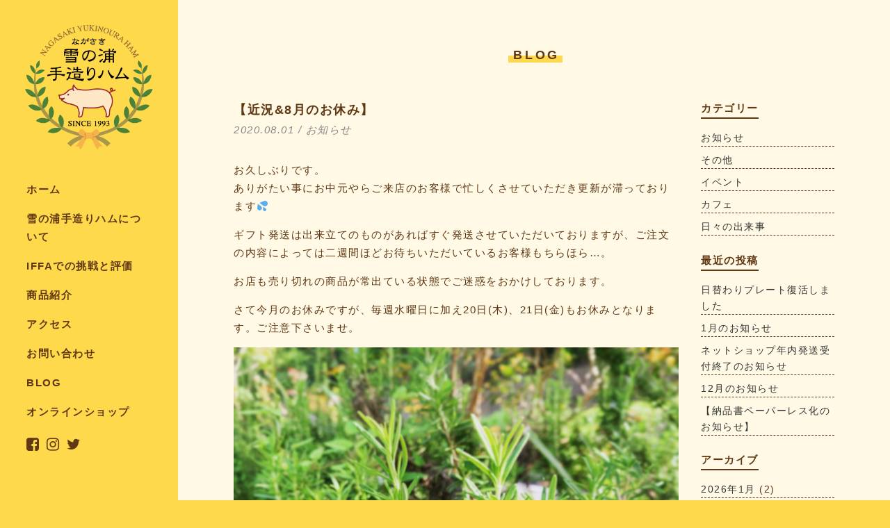

--- FILE ---
content_type: text/html; charset=UTF-8
request_url: https://yukinouraham.com/archives/660
body_size: 12862
content:
<!DOCTYPE html>
<html dir="ltr" lang="ja" prefix="og: https://ogp.me/ns#">
<head>
<meta charset="UTF-8">
<meta name="viewport" content="width=device-width, initial-scale=1">
<link rel="profile" href="http://gmpg.org/xfn/11">
<link rel="pingback" href="https://yukinouraham.com/xmlrpc.php">
<link href="https://maxcdn.bootstrapcdn.com/font-awesome/4.6.3/css/font-awesome.min.css" rel="stylesheet">
<title>【近況&amp;8月のお休み】 | ながさき雪の浦手造りハム</title>
	<style>img:is([sizes="auto" i], [sizes^="auto," i]) { contain-intrinsic-size: 3000px 1500px }</style>
	
		<!-- All in One SEO 4.8.3.2 - aioseo.com -->
	<meta name="robots" content="max-image-preview:large" />
	<meta name="author" content="yukinoura-user"/>
	<link rel="canonical" href="https://yukinouraham.com/archives/660" />
	<meta name="generator" content="All in One SEO (AIOSEO) 4.8.3.2" />
		<meta property="og:locale" content="ja_JP" />
		<meta property="og:site_name" content="ながさき雪の浦手造りハム" />
		<meta property="og:type" content="article" />
		<meta property="og:title" content="【近況&amp;8月のお休み】 | ながさき雪の浦手造りハム" />
		<meta property="og:url" content="https://yukinouraham.com/archives/660" />
		<meta property="og:image" content="https://yukinouraham.com/wp-content/uploads/2020/08/999F275D-6740-41A9-A7E5-4F4EB67E4ED4.jpeg" />
		<meta property="og:image:secure_url" content="https://yukinouraham.com/wp-content/uploads/2020/08/999F275D-6740-41A9-A7E5-4F4EB67E4ED4.jpeg" />
		<meta property="og:image:width" content="1024" />
		<meta property="og:image:height" content="1024" />
		<meta property="article:published_time" content="2020-08-01T01:33:46+00:00" />
		<meta property="article:modified_time" content="2020-08-01T01:33:46+00:00" />
		<meta name="twitter:card" content="summary" />
		<meta name="twitter:title" content="【近況&amp;8月のお休み】 | ながさき雪の浦手造りハム" />
		<meta name="twitter:image" content="https://yukinouraham.com/wp-content/uploads/2020/08/999F275D-6740-41A9-A7E5-4F4EB67E4ED4.jpeg" />
		<script type="application/ld+json" class="aioseo-schema">
			{"@context":"https:\/\/schema.org","@graph":[{"@type":"Article","@id":"https:\/\/yukinouraham.com\/archives\/660#article","name":"\u3010\u8fd1\u6cc1&8\u6708\u306e\u304a\u4f11\u307f\u3011 | \u306a\u304c\u3055\u304d\u96ea\u306e\u6d66\u624b\u9020\u308a\u30cf\u30e0","headline":"\u3010\u8fd1\u6cc1&amp;8\u6708\u306e\u304a\u4f11\u307f\u3011","author":{"@id":"https:\/\/yukinouraham.com\/archives\/author\/yukinoura-user#author"},"publisher":{"@id":"https:\/\/yukinouraham.com\/#organization"},"image":{"@type":"ImageObject","url":"https:\/\/yukinouraham.com\/wp-content\/uploads\/2020\/08\/999F275D-6740-41A9-A7E5-4F4EB67E4ED4.jpeg","width":1024,"height":1024},"datePublished":"2020-08-01T10:33:46+09:00","dateModified":"2020-08-01T10:33:46+09:00","inLanguage":"ja","mainEntityOfPage":{"@id":"https:\/\/yukinouraham.com\/archives\/660#webpage"},"isPartOf":{"@id":"https:\/\/yukinouraham.com\/archives\/660#webpage"},"articleSection":"\u304a\u77e5\u3089\u305b"},{"@type":"BreadcrumbList","@id":"https:\/\/yukinouraham.com\/archives\/660#breadcrumblist","itemListElement":[{"@type":"ListItem","@id":"https:\/\/yukinouraham.com#listItem","position":1,"name":"\u30db\u30fc\u30e0","item":"https:\/\/yukinouraham.com","nextItem":{"@type":"ListItem","@id":"https:\/\/yukinouraham.com\/archives\/category\/%e3%81%8a%e7%9f%a5%e3%82%89%e3%81%9b#listItem","name":"\u304a\u77e5\u3089\u305b"}},{"@type":"ListItem","@id":"https:\/\/yukinouraham.com\/archives\/category\/%e3%81%8a%e7%9f%a5%e3%82%89%e3%81%9b#listItem","position":2,"name":"\u304a\u77e5\u3089\u305b","item":"https:\/\/yukinouraham.com\/archives\/category\/%e3%81%8a%e7%9f%a5%e3%82%89%e3%81%9b","nextItem":{"@type":"ListItem","@id":"https:\/\/yukinouraham.com\/archives\/660#listItem","name":"\u3010\u8fd1\u6cc1&amp;8\u6708\u306e\u304a\u4f11\u307f\u3011"},"previousItem":{"@type":"ListItem","@id":"https:\/\/yukinouraham.com#listItem","name":"\u30db\u30fc\u30e0"}},{"@type":"ListItem","@id":"https:\/\/yukinouraham.com\/archives\/660#listItem","position":3,"name":"\u3010\u8fd1\u6cc1&amp;8\u6708\u306e\u304a\u4f11\u307f\u3011","previousItem":{"@type":"ListItem","@id":"https:\/\/yukinouraham.com\/archives\/category\/%e3%81%8a%e7%9f%a5%e3%82%89%e3%81%9b#listItem","name":"\u304a\u77e5\u3089\u305b"}}]},{"@type":"Organization","@id":"https:\/\/yukinouraham.com\/#organization","name":"\u306a\u304c\u3055\u304d\u96ea\u306e\u6d66\u624b\u9020\u308a\u30cf\u30e0","description":"\u9577\u5d0e\u770c\u897f\u5f7c\u6775\u90e1\u9577\u4e0e\u753a\u306e\u5c0f\u3055\u306a\u30cf\u30e0\u5c4b\u3067\u3059\u3002\u300c\u304a\u3044\u3057\u304f\u3066\u3001\u5b89\u5168\u300d\u3092\u30e2\u30c3\u30c8\u30fc\u306b\u3001\u4f4e\u6dfb\u52a0\u30fb\u7121\u6dfb\u52a0\u306e\u5546\u54c1\u3092\u5fc3\u3092\u3053\u3081\u3066\u5bb6\u65cf\u3067\u624b\u4f5c\u308a\u3057\u3066\u3044\u307e\u3059\u3002","url":"https:\/\/yukinouraham.com\/"},{"@type":"Person","@id":"https:\/\/yukinouraham.com\/archives\/author\/yukinoura-user#author","url":"https:\/\/yukinouraham.com\/archives\/author\/yukinoura-user","name":"yukinoura-user","image":{"@type":"ImageObject","@id":"https:\/\/yukinouraham.com\/archives\/660#authorImage","url":"https:\/\/secure.gravatar.com\/avatar\/5d1e85ffd4c7e487188758da9bcc6cc3858004ff28f7a01f02ce75930bd87559?s=96&d=mm&r=g","width":96,"height":96,"caption":"yukinoura-user"}},{"@type":"WebPage","@id":"https:\/\/yukinouraham.com\/archives\/660#webpage","url":"https:\/\/yukinouraham.com\/archives\/660","name":"\u3010\u8fd1\u6cc1&8\u6708\u306e\u304a\u4f11\u307f\u3011 | \u306a\u304c\u3055\u304d\u96ea\u306e\u6d66\u624b\u9020\u308a\u30cf\u30e0","inLanguage":"ja","isPartOf":{"@id":"https:\/\/yukinouraham.com\/#website"},"breadcrumb":{"@id":"https:\/\/yukinouraham.com\/archives\/660#breadcrumblist"},"author":{"@id":"https:\/\/yukinouraham.com\/archives\/author\/yukinoura-user#author"},"creator":{"@id":"https:\/\/yukinouraham.com\/archives\/author\/yukinoura-user#author"},"image":{"@type":"ImageObject","url":"https:\/\/yukinouraham.com\/wp-content\/uploads\/2020\/08\/999F275D-6740-41A9-A7E5-4F4EB67E4ED4.jpeg","@id":"https:\/\/yukinouraham.com\/archives\/660\/#mainImage","width":1024,"height":1024},"primaryImageOfPage":{"@id":"https:\/\/yukinouraham.com\/archives\/660#mainImage"},"datePublished":"2020-08-01T10:33:46+09:00","dateModified":"2020-08-01T10:33:46+09:00"},{"@type":"WebSite","@id":"https:\/\/yukinouraham.com\/#website","url":"https:\/\/yukinouraham.com\/","name":"\u306a\u304c\u3055\u304d\u96ea\u306e\u6d66\u624b\u9020\u308a\u30cf\u30e0","description":"\u9577\u5d0e\u770c\u897f\u5f7c\u6775\u90e1\u9577\u4e0e\u753a\u306e\u5c0f\u3055\u306a\u30cf\u30e0\u5c4b\u3067\u3059\u3002\u300c\u304a\u3044\u3057\u304f\u3066\u3001\u5b89\u5168\u300d\u3092\u30e2\u30c3\u30c8\u30fc\u306b\u3001\u4f4e\u6dfb\u52a0\u30fb\u7121\u6dfb\u52a0\u306e\u5546\u54c1\u3092\u5fc3\u3092\u3053\u3081\u3066\u5bb6\u65cf\u3067\u624b\u4f5c\u308a\u3057\u3066\u3044\u307e\u3059\u3002","inLanguage":"ja","publisher":{"@id":"https:\/\/yukinouraham.com\/#organization"}}]}
		</script>
		<!-- All in One SEO -->

<link rel='dns-prefetch' href='//stats.wp.com' />
<link rel='dns-prefetch' href='//v0.wordpress.com' />
<link rel="alternate" type="application/rss+xml" title="ながさき雪の浦手造りハム &raquo; フィード" href="https://yukinouraham.com/feed" />
<link rel="alternate" type="application/rss+xml" title="ながさき雪の浦手造りハム &raquo; コメントフィード" href="https://yukinouraham.com/comments/feed" />
<link rel="alternate" type="application/rss+xml" title="ながさき雪の浦手造りハム &raquo; 【近況&amp;8月のお休み】 のコメントのフィード" href="https://yukinouraham.com/archives/660/feed" />
<script type="text/javascript">
/* <![CDATA[ */
window._wpemojiSettings = {"baseUrl":"https:\/\/s.w.org\/images\/core\/emoji\/15.1.0\/72x72\/","ext":".png","svgUrl":"https:\/\/s.w.org\/images\/core\/emoji\/15.1.0\/svg\/","svgExt":".svg","source":{"concatemoji":"https:\/\/yukinouraham.com\/wp-includes\/js\/wp-emoji-release.min.js?ver=6.8.1"}};
/*! This file is auto-generated */
!function(i,n){var o,s,e;function c(e){try{var t={supportTests:e,timestamp:(new Date).valueOf()};sessionStorage.setItem(o,JSON.stringify(t))}catch(e){}}function p(e,t,n){e.clearRect(0,0,e.canvas.width,e.canvas.height),e.fillText(t,0,0);var t=new Uint32Array(e.getImageData(0,0,e.canvas.width,e.canvas.height).data),r=(e.clearRect(0,0,e.canvas.width,e.canvas.height),e.fillText(n,0,0),new Uint32Array(e.getImageData(0,0,e.canvas.width,e.canvas.height).data));return t.every(function(e,t){return e===r[t]})}function u(e,t,n){switch(t){case"flag":return n(e,"\ud83c\udff3\ufe0f\u200d\u26a7\ufe0f","\ud83c\udff3\ufe0f\u200b\u26a7\ufe0f")?!1:!n(e,"\ud83c\uddfa\ud83c\uddf3","\ud83c\uddfa\u200b\ud83c\uddf3")&&!n(e,"\ud83c\udff4\udb40\udc67\udb40\udc62\udb40\udc65\udb40\udc6e\udb40\udc67\udb40\udc7f","\ud83c\udff4\u200b\udb40\udc67\u200b\udb40\udc62\u200b\udb40\udc65\u200b\udb40\udc6e\u200b\udb40\udc67\u200b\udb40\udc7f");case"emoji":return!n(e,"\ud83d\udc26\u200d\ud83d\udd25","\ud83d\udc26\u200b\ud83d\udd25")}return!1}function f(e,t,n){var r="undefined"!=typeof WorkerGlobalScope&&self instanceof WorkerGlobalScope?new OffscreenCanvas(300,150):i.createElement("canvas"),a=r.getContext("2d",{willReadFrequently:!0}),o=(a.textBaseline="top",a.font="600 32px Arial",{});return e.forEach(function(e){o[e]=t(a,e,n)}),o}function t(e){var t=i.createElement("script");t.src=e,t.defer=!0,i.head.appendChild(t)}"undefined"!=typeof Promise&&(o="wpEmojiSettingsSupports",s=["flag","emoji"],n.supports={everything:!0,everythingExceptFlag:!0},e=new Promise(function(e){i.addEventListener("DOMContentLoaded",e,{once:!0})}),new Promise(function(t){var n=function(){try{var e=JSON.parse(sessionStorage.getItem(o));if("object"==typeof e&&"number"==typeof e.timestamp&&(new Date).valueOf()<e.timestamp+604800&&"object"==typeof e.supportTests)return e.supportTests}catch(e){}return null}();if(!n){if("undefined"!=typeof Worker&&"undefined"!=typeof OffscreenCanvas&&"undefined"!=typeof URL&&URL.createObjectURL&&"undefined"!=typeof Blob)try{var e="postMessage("+f.toString()+"("+[JSON.stringify(s),u.toString(),p.toString()].join(",")+"));",r=new Blob([e],{type:"text/javascript"}),a=new Worker(URL.createObjectURL(r),{name:"wpTestEmojiSupports"});return void(a.onmessage=function(e){c(n=e.data),a.terminate(),t(n)})}catch(e){}c(n=f(s,u,p))}t(n)}).then(function(e){for(var t in e)n.supports[t]=e[t],n.supports.everything=n.supports.everything&&n.supports[t],"flag"!==t&&(n.supports.everythingExceptFlag=n.supports.everythingExceptFlag&&n.supports[t]);n.supports.everythingExceptFlag=n.supports.everythingExceptFlag&&!n.supports.flag,n.DOMReady=!1,n.readyCallback=function(){n.DOMReady=!0}}).then(function(){return e}).then(function(){var e;n.supports.everything||(n.readyCallback(),(e=n.source||{}).concatemoji?t(e.concatemoji):e.wpemoji&&e.twemoji&&(t(e.twemoji),t(e.wpemoji)))}))}((window,document),window._wpemojiSettings);
/* ]]> */
</script>
<style id='wp-emoji-styles-inline-css' type='text/css'>

	img.wp-smiley, img.emoji {
		display: inline !important;
		border: none !important;
		box-shadow: none !important;
		height: 1em !important;
		width: 1em !important;
		margin: 0 0.07em !important;
		vertical-align: -0.1em !important;
		background: none !important;
		padding: 0 !important;
	}
</style>
<link rel='stylesheet' id='wp-block-library-css' href='https://yukinouraham.com/wp-includes/css/dist/block-library/style.min.css?ver=6.8.1' type='text/css' media='all' />
<style id='classic-theme-styles-inline-css' type='text/css'>
/*! This file is auto-generated */
.wp-block-button__link{color:#fff;background-color:#32373c;border-radius:9999px;box-shadow:none;text-decoration:none;padding:calc(.667em + 2px) calc(1.333em + 2px);font-size:1.125em}.wp-block-file__button{background:#32373c;color:#fff;text-decoration:none}
</style>
<link rel='stylesheet' id='mediaelement-css' href='https://yukinouraham.com/wp-includes/js/mediaelement/mediaelementplayer-legacy.min.css?ver=4.2.17' type='text/css' media='all' />
<link rel='stylesheet' id='wp-mediaelement-css' href='https://yukinouraham.com/wp-includes/js/mediaelement/wp-mediaelement.min.css?ver=6.8.1' type='text/css' media='all' />
<style id='jetpack-sharing-buttons-style-inline-css' type='text/css'>
.jetpack-sharing-buttons__services-list{display:flex;flex-direction:row;flex-wrap:wrap;gap:0;list-style-type:none;margin:5px;padding:0}.jetpack-sharing-buttons__services-list.has-small-icon-size{font-size:12px}.jetpack-sharing-buttons__services-list.has-normal-icon-size{font-size:16px}.jetpack-sharing-buttons__services-list.has-large-icon-size{font-size:24px}.jetpack-sharing-buttons__services-list.has-huge-icon-size{font-size:36px}@media print{.jetpack-sharing-buttons__services-list{display:none!important}}.editor-styles-wrapper .wp-block-jetpack-sharing-buttons{gap:0;padding-inline-start:0}ul.jetpack-sharing-buttons__services-list.has-background{padding:1.25em 2.375em}
</style>
<style id='global-styles-inline-css' type='text/css'>
:root{--wp--preset--aspect-ratio--square: 1;--wp--preset--aspect-ratio--4-3: 4/3;--wp--preset--aspect-ratio--3-4: 3/4;--wp--preset--aspect-ratio--3-2: 3/2;--wp--preset--aspect-ratio--2-3: 2/3;--wp--preset--aspect-ratio--16-9: 16/9;--wp--preset--aspect-ratio--9-16: 9/16;--wp--preset--color--black: #000000;--wp--preset--color--cyan-bluish-gray: #abb8c3;--wp--preset--color--white: #ffffff;--wp--preset--color--pale-pink: #f78da7;--wp--preset--color--vivid-red: #cf2e2e;--wp--preset--color--luminous-vivid-orange: #ff6900;--wp--preset--color--luminous-vivid-amber: #fcb900;--wp--preset--color--light-green-cyan: #7bdcb5;--wp--preset--color--vivid-green-cyan: #00d084;--wp--preset--color--pale-cyan-blue: #8ed1fc;--wp--preset--color--vivid-cyan-blue: #0693e3;--wp--preset--color--vivid-purple: #9b51e0;--wp--preset--gradient--vivid-cyan-blue-to-vivid-purple: linear-gradient(135deg,rgba(6,147,227,1) 0%,rgb(155,81,224) 100%);--wp--preset--gradient--light-green-cyan-to-vivid-green-cyan: linear-gradient(135deg,rgb(122,220,180) 0%,rgb(0,208,130) 100%);--wp--preset--gradient--luminous-vivid-amber-to-luminous-vivid-orange: linear-gradient(135deg,rgba(252,185,0,1) 0%,rgba(255,105,0,1) 100%);--wp--preset--gradient--luminous-vivid-orange-to-vivid-red: linear-gradient(135deg,rgba(255,105,0,1) 0%,rgb(207,46,46) 100%);--wp--preset--gradient--very-light-gray-to-cyan-bluish-gray: linear-gradient(135deg,rgb(238,238,238) 0%,rgb(169,184,195) 100%);--wp--preset--gradient--cool-to-warm-spectrum: linear-gradient(135deg,rgb(74,234,220) 0%,rgb(151,120,209) 20%,rgb(207,42,186) 40%,rgb(238,44,130) 60%,rgb(251,105,98) 80%,rgb(254,248,76) 100%);--wp--preset--gradient--blush-light-purple: linear-gradient(135deg,rgb(255,206,236) 0%,rgb(152,150,240) 100%);--wp--preset--gradient--blush-bordeaux: linear-gradient(135deg,rgb(254,205,165) 0%,rgb(254,45,45) 50%,rgb(107,0,62) 100%);--wp--preset--gradient--luminous-dusk: linear-gradient(135deg,rgb(255,203,112) 0%,rgb(199,81,192) 50%,rgb(65,88,208) 100%);--wp--preset--gradient--pale-ocean: linear-gradient(135deg,rgb(255,245,203) 0%,rgb(182,227,212) 50%,rgb(51,167,181) 100%);--wp--preset--gradient--electric-grass: linear-gradient(135deg,rgb(202,248,128) 0%,rgb(113,206,126) 100%);--wp--preset--gradient--midnight: linear-gradient(135deg,rgb(2,3,129) 0%,rgb(40,116,252) 100%);--wp--preset--font-size--small: 13px;--wp--preset--font-size--medium: 20px;--wp--preset--font-size--large: 36px;--wp--preset--font-size--x-large: 42px;--wp--preset--spacing--20: 0.44rem;--wp--preset--spacing--30: 0.67rem;--wp--preset--spacing--40: 1rem;--wp--preset--spacing--50: 1.5rem;--wp--preset--spacing--60: 2.25rem;--wp--preset--spacing--70: 3.38rem;--wp--preset--spacing--80: 5.06rem;--wp--preset--shadow--natural: 6px 6px 9px rgba(0, 0, 0, 0.2);--wp--preset--shadow--deep: 12px 12px 50px rgba(0, 0, 0, 0.4);--wp--preset--shadow--sharp: 6px 6px 0px rgba(0, 0, 0, 0.2);--wp--preset--shadow--outlined: 6px 6px 0px -3px rgba(255, 255, 255, 1), 6px 6px rgba(0, 0, 0, 1);--wp--preset--shadow--crisp: 6px 6px 0px rgba(0, 0, 0, 1);}:where(.is-layout-flex){gap: 0.5em;}:where(.is-layout-grid){gap: 0.5em;}body .is-layout-flex{display: flex;}.is-layout-flex{flex-wrap: wrap;align-items: center;}.is-layout-flex > :is(*, div){margin: 0;}body .is-layout-grid{display: grid;}.is-layout-grid > :is(*, div){margin: 0;}:where(.wp-block-columns.is-layout-flex){gap: 2em;}:where(.wp-block-columns.is-layout-grid){gap: 2em;}:where(.wp-block-post-template.is-layout-flex){gap: 1.25em;}:where(.wp-block-post-template.is-layout-grid){gap: 1.25em;}.has-black-color{color: var(--wp--preset--color--black) !important;}.has-cyan-bluish-gray-color{color: var(--wp--preset--color--cyan-bluish-gray) !important;}.has-white-color{color: var(--wp--preset--color--white) !important;}.has-pale-pink-color{color: var(--wp--preset--color--pale-pink) !important;}.has-vivid-red-color{color: var(--wp--preset--color--vivid-red) !important;}.has-luminous-vivid-orange-color{color: var(--wp--preset--color--luminous-vivid-orange) !important;}.has-luminous-vivid-amber-color{color: var(--wp--preset--color--luminous-vivid-amber) !important;}.has-light-green-cyan-color{color: var(--wp--preset--color--light-green-cyan) !important;}.has-vivid-green-cyan-color{color: var(--wp--preset--color--vivid-green-cyan) !important;}.has-pale-cyan-blue-color{color: var(--wp--preset--color--pale-cyan-blue) !important;}.has-vivid-cyan-blue-color{color: var(--wp--preset--color--vivid-cyan-blue) !important;}.has-vivid-purple-color{color: var(--wp--preset--color--vivid-purple) !important;}.has-black-background-color{background-color: var(--wp--preset--color--black) !important;}.has-cyan-bluish-gray-background-color{background-color: var(--wp--preset--color--cyan-bluish-gray) !important;}.has-white-background-color{background-color: var(--wp--preset--color--white) !important;}.has-pale-pink-background-color{background-color: var(--wp--preset--color--pale-pink) !important;}.has-vivid-red-background-color{background-color: var(--wp--preset--color--vivid-red) !important;}.has-luminous-vivid-orange-background-color{background-color: var(--wp--preset--color--luminous-vivid-orange) !important;}.has-luminous-vivid-amber-background-color{background-color: var(--wp--preset--color--luminous-vivid-amber) !important;}.has-light-green-cyan-background-color{background-color: var(--wp--preset--color--light-green-cyan) !important;}.has-vivid-green-cyan-background-color{background-color: var(--wp--preset--color--vivid-green-cyan) !important;}.has-pale-cyan-blue-background-color{background-color: var(--wp--preset--color--pale-cyan-blue) !important;}.has-vivid-cyan-blue-background-color{background-color: var(--wp--preset--color--vivid-cyan-blue) !important;}.has-vivid-purple-background-color{background-color: var(--wp--preset--color--vivid-purple) !important;}.has-black-border-color{border-color: var(--wp--preset--color--black) !important;}.has-cyan-bluish-gray-border-color{border-color: var(--wp--preset--color--cyan-bluish-gray) !important;}.has-white-border-color{border-color: var(--wp--preset--color--white) !important;}.has-pale-pink-border-color{border-color: var(--wp--preset--color--pale-pink) !important;}.has-vivid-red-border-color{border-color: var(--wp--preset--color--vivid-red) !important;}.has-luminous-vivid-orange-border-color{border-color: var(--wp--preset--color--luminous-vivid-orange) !important;}.has-luminous-vivid-amber-border-color{border-color: var(--wp--preset--color--luminous-vivid-amber) !important;}.has-light-green-cyan-border-color{border-color: var(--wp--preset--color--light-green-cyan) !important;}.has-vivid-green-cyan-border-color{border-color: var(--wp--preset--color--vivid-green-cyan) !important;}.has-pale-cyan-blue-border-color{border-color: var(--wp--preset--color--pale-cyan-blue) !important;}.has-vivid-cyan-blue-border-color{border-color: var(--wp--preset--color--vivid-cyan-blue) !important;}.has-vivid-purple-border-color{border-color: var(--wp--preset--color--vivid-purple) !important;}.has-vivid-cyan-blue-to-vivid-purple-gradient-background{background: var(--wp--preset--gradient--vivid-cyan-blue-to-vivid-purple) !important;}.has-light-green-cyan-to-vivid-green-cyan-gradient-background{background: var(--wp--preset--gradient--light-green-cyan-to-vivid-green-cyan) !important;}.has-luminous-vivid-amber-to-luminous-vivid-orange-gradient-background{background: var(--wp--preset--gradient--luminous-vivid-amber-to-luminous-vivid-orange) !important;}.has-luminous-vivid-orange-to-vivid-red-gradient-background{background: var(--wp--preset--gradient--luminous-vivid-orange-to-vivid-red) !important;}.has-very-light-gray-to-cyan-bluish-gray-gradient-background{background: var(--wp--preset--gradient--very-light-gray-to-cyan-bluish-gray) !important;}.has-cool-to-warm-spectrum-gradient-background{background: var(--wp--preset--gradient--cool-to-warm-spectrum) !important;}.has-blush-light-purple-gradient-background{background: var(--wp--preset--gradient--blush-light-purple) !important;}.has-blush-bordeaux-gradient-background{background: var(--wp--preset--gradient--blush-bordeaux) !important;}.has-luminous-dusk-gradient-background{background: var(--wp--preset--gradient--luminous-dusk) !important;}.has-pale-ocean-gradient-background{background: var(--wp--preset--gradient--pale-ocean) !important;}.has-electric-grass-gradient-background{background: var(--wp--preset--gradient--electric-grass) !important;}.has-midnight-gradient-background{background: var(--wp--preset--gradient--midnight) !important;}.has-small-font-size{font-size: var(--wp--preset--font-size--small) !important;}.has-medium-font-size{font-size: var(--wp--preset--font-size--medium) !important;}.has-large-font-size{font-size: var(--wp--preset--font-size--large) !important;}.has-x-large-font-size{font-size: var(--wp--preset--font-size--x-large) !important;}
:where(.wp-block-post-template.is-layout-flex){gap: 1.25em;}:where(.wp-block-post-template.is-layout-grid){gap: 1.25em;}
:where(.wp-block-columns.is-layout-flex){gap: 2em;}:where(.wp-block-columns.is-layout-grid){gap: 2em;}
:root :where(.wp-block-pullquote){font-size: 1.5em;line-height: 1.6;}
</style>
<link rel='stylesheet' id='contact-form-7-css' href='https://yukinouraham.com/wp-content/plugins/contact-form-7/includes/css/styles.css?ver=6.0.6' type='text/css' media='all' />
<link rel='stylesheet' id='ham-style-css' href='https://yukinouraham.com/wp-content/themes/ham/style.css?ver=1750314748' type='text/css' media='all' />
<link rel='stylesheet' id='page-transition-animsition-css' href='https://yukinouraham.com/wp-content/plugins/page-transition/css/animsition.min.css?ver=1.3' type='text/css' media='all' />
<script type="text/javascript" src="https://yukinouraham.com/wp-includes/js/jquery/jquery.min.js?ver=3.7.1" id="jquery-core-js"></script>
<script type="text/javascript" src="https://yukinouraham.com/wp-includes/js/jquery/jquery-migrate.min.js?ver=3.4.1" id="jquery-migrate-js"></script>
<script type="text/javascript" src="https://yukinouraham.com/wp-content/plugins/page-transition/js/jquery.animsition.min.js?ver=1.3" id="page-transition-animsition-script-js"></script>
<link rel="https://api.w.org/" href="https://yukinouraham.com/wp-json/" /><link rel="alternate" title="JSON" type="application/json" href="https://yukinouraham.com/wp-json/wp/v2/posts/660" /><link rel="EditURI" type="application/rsd+xml" title="RSD" href="https://yukinouraham.com/xmlrpc.php?rsd" />
<meta name="generator" content="WordPress 6.8.1" />
<link rel='shortlink' href='https://wp.me/p8b3N9-aE' />
<link rel="alternate" title="oEmbed (JSON)" type="application/json+oembed" href="https://yukinouraham.com/wp-json/oembed/1.0/embed?url=https%3A%2F%2Fyukinouraham.com%2Farchives%2F660" />
<link rel="alternate" title="oEmbed (XML)" type="text/xml+oembed" href="https://yukinouraham.com/wp-json/oembed/1.0/embed?url=https%3A%2F%2Fyukinouraham.com%2Farchives%2F660&#038;format=xml" />
<!-- Favicon Rotator -->
<link rel="shortcut icon" href="https://yukinouraham.com/wp-content/uploads/2016/12/favicon_40-16x16.png" />
<link rel="apple-touch-icon-precomposed" href="https://yukinouraham.com/wp-content/uploads/2016/12/ios-114x114.png" />
<!-- End Favicon Rotator -->
	<style>img#wpstats{display:none}</style>
				<script type="text/javascript">
		jQuery( document ).ready( function($) {
			$('.animsition').animsition({
				inClass : 'fade-in',
				outClass : 'fade-out',
				inDuration : 1500,
				outDuration : 800,
				loading : true,
				touchSupport: false,
				linkElement: '.animsition-link, a[href]:not([target="_blank"]):not([href^="https://yukinouraham.com/archives/660/#"]):not([href^="#"]):not([href*="javascript"]):not([href*=".jpg"]):not([href*=".jpeg"]):not([href*=".gif"]):not([href*=".png"]):not([href*=".mov"]):not([href*=".swf"]):not([href*=".mp4"]):not([href*=".flv"]):not([href*=".avi"]):not([href*=".mp3"]):not([href^="mailto:"]):not([class="no-animation"])'
			});
		});
		</script>
				<style type="text/css">
						.animsition-loading:after {color: #603813}
				</style>
		</head>

<body class="wp-singular post-template-default single single-post postid-660 single-format-standard wp-theme-ham animsition">
<div id="page" class="hfeed site">

	<header id="masthead" class="site-header" role="banner">

		
		<div class="site-branding">
			<h1 class="site-title"><a href="https://yukinouraham.com/" rel="home"><img src="https://yukinouraham.com/wp-content/themes/ham/images/logo.png" alt="雪の浦 手造りハム" /></a></h1>
		</div><!-- .site-branding -->

		<nav id="site-navigation" class="main-navigation" role="navigation">
			<button class="menu-toggle" aria-controls="primary-menu" aria-expanded="false">
				<div class="hamburger hamburger--elastic">
					<div class="hamburger-box">
						<div class="hamburger-inner"></div>
					</div>
					<div class="hamburger-text">MENU</div>
				</div>
			</button>
			<div class="menu-menu-container"><ul id="primary-menu" class="menu"><li id="menu-item-10" class="menu-item menu-item-type-custom menu-item-object-custom menu-item-home menu-item-10"><a href="https://yukinouraham.com/">ホーム</a></li>
<li id="menu-item-5" class="menu-item menu-item-type-custom menu-item-object-custom menu-item-home menu-item-5"><a rel="m_PageScroll2id" href="https://yukinouraham.com/#about">雪の浦手造りハムについて</a></li>
<li id="menu-item-967" class="menu-item menu-item-type-custom menu-item-object-custom menu-item-home menu-item-967"><a rel="m_PageScroll2id" href="https://yukinouraham.com/#contest">IFFAでの挑戦と評価</a></li>
<li id="menu-item-7" class="menu-item menu-item-type-custom menu-item-object-custom menu-item-home menu-item-7"><a rel="m_PageScroll2id" href="https://yukinouraham.com/#item">商品紹介</a></li>
<li id="menu-item-8" class="menu-item menu-item-type-custom menu-item-object-custom menu-item-home menu-item-8"><a rel="m_PageScroll2id" href="https://yukinouraham.com/#access">アクセス</a></li>
<li id="menu-item-9" class="menu-item menu-item-type-custom menu-item-object-custom menu-item-home menu-item-9"><a rel="m_PageScroll2id" href="https://yukinouraham.com/#contact">お問い合わせ</a></li>
<li id="menu-item-13" class="menu-item menu-item-type-post_type menu-item-object-page menu-item-13"><a href="https://yukinouraham.com/blog">BLOG</a></li>
<li id="menu-item-14" class="menu-item menu-item-type-custom menu-item-object-custom menu-item-14"><a href="https://yukinoura.cart.fc2.com/">オンラインショップ</a></li>
<li id="menu-item-15" class="sns-menu menu-item menu-item-type-custom menu-item-object-custom menu-item-15"><a href="https://www.facebook.com/yukinouraham/"><i class="fa fa-facebook-square" aria-hidden="true"></i></a></li>
<li id="menu-item-16" class="sns-menu menu-item menu-item-type-custom menu-item-object-custom menu-item-16"><a href="https://www.instagram.com/yukinouraham/"><i class="fa fa-instagram" aria-hidden="true"></i></a></li>
<li id="menu-item-17" class="sns-menu menu-item menu-item-type-custom menu-item-object-custom menu-item-17"><a href="https://twitter.com/yukinouraham"><i class="fa fa-twitter" aria-hidden="true"></i></a></li>
</ul></div>		</nav><!-- #site-navigation -->

			</header><!-- #masthead -->

	<div id="content" class="site-content height-100">

<div id="primary" class="content-area">
		<main id="main" class="site-main" role="main">

		<div class="content-box">
			<h2 class="content-title"><span>BLOG</span></h2>
			<div class="container-fluid">
				<div class="row">
					<div class="col-sm-18">

																		<div class="single-news-title">
							<a href="https://yukinouraham.com/archives/660">
								<span>【近況&amp;8月のお休み】</span>
							</a>
						</div>
						<div class="single-news-meta">
							2020.08.01 /
							<span class="single-news-cat"><a href="https://yukinouraham.com/archives/category/%e3%81%8a%e7%9f%a5%e3%82%89%e3%81%9b" rel="category tag">お知らせ</a></span>
						</div>
						<div class="single-news-body">
							<p>お久しぶりです。<br />
ありがたい事にお中元やらご来店のお客様で忙しくさせていただき更新が滞っております&#x1f4a6;</p>
<p>ギフト発送は出来立てのものがあればすぐ発送させていただいておりますが、ご注文の内容によっては二週間ほどお待ちいただいているお客様もちらほら…。</p>
<p>お店も売り切れの商品が常出ている状態でご迷惑をおかけしております。</p>
<p>さて今月のお休みですが、毎週水曜日に加え20日(木)、21日(金)もお休みとなります。ご注意下さいませ。</p>
<p><img fetchpriority="high" decoding="async" class="alignnone size-full wp-image-661" src="https://yukinouraham.com/wp-content/uploads/2020/08/999F275D-6740-41A9-A7E5-4F4EB67E4ED4.jpeg" alt="" width="1024" height="1024" srcset="https://yukinouraham.com/wp-content/uploads/2020/08/999F275D-6740-41A9-A7E5-4F4EB67E4ED4.jpeg 1024w, https://yukinouraham.com/wp-content/uploads/2020/08/999F275D-6740-41A9-A7E5-4F4EB67E4ED4-150x150.jpeg 150w, https://yukinouraham.com/wp-content/uploads/2020/08/999F275D-6740-41A9-A7E5-4F4EB67E4ED4-300x300.jpeg 300w, https://yukinouraham.com/wp-content/uploads/2020/08/999F275D-6740-41A9-A7E5-4F4EB67E4ED4-768x768.jpeg 768w" sizes="(max-width: 1024px) 100vw, 1024px" /></p>
<p>写真は庭先のローズマリー。<br />
土が合うのか年中ワサワサ茂っています。<br />
ローズマリーはお料理に色々使えますので、欲しい方は好きなだけどうぞ。<br />
（持っていく時はスタッフに一言お願いします）</p>
<p>今日はこのローズマリーでBARBAソーセージの仕込みです。</p>
						</div>

																		<div class="news-nav">
							<div class="row">
								<div class="col-xs-8">
									<a href="https://yukinouraham.com/archives/655" rel="prev"><i class="fa fa-angle-left" aria-hidden="true"></i> previous</a>								</div>
								<div class="col-xs-8 news-nav-back"><a href="https://yukinouraham.com/column">一覧へ</a></div>
								<div class="col-xs-8 news-nav-next">
									<a href="https://yukinouraham.com/archives/663" rel="next">next <i class="fa fa-angle-right" aria-hidden="true"></i></a>								</div>
							</div>
						</div>
					</div>
					<div class="col-sm-6">
							<div id="sidebar" role="complementary">
		<ul>
			<aside id="categories-2" class="widget widget_categories"><h1 class="widget-title">カテゴリー</h1>
			<ul>
					<li class="cat-item cat-item-4"><a href="https://yukinouraham.com/archives/category/%e3%81%8a%e7%9f%a5%e3%82%89%e3%81%9b">お知らせ</a>
</li>
	<li class="cat-item cat-item-8"><a href="https://yukinouraham.com/archives/category/%e3%81%9d%e3%81%ae%e4%bb%96">その他</a>
</li>
	<li class="cat-item cat-item-3"><a href="https://yukinouraham.com/archives/category/%e3%82%a4%e3%83%99%e3%83%b3%e3%83%88">イベント</a>
</li>
	<li class="cat-item cat-item-5"><a href="https://yukinouraham.com/archives/category/%e3%82%ab%e3%83%95%e3%82%a7">カフェ</a>
</li>
	<li class="cat-item cat-item-7"><a href="https://yukinouraham.com/archives/category/%e6%97%a5%e3%80%85%e3%81%ae%e5%87%ba%e6%9d%a5%e4%ba%8b">日々の出来事</a>
</li>
			</ul>

			</aside>
		<aside id="recent-posts-2" class="widget widget_recent_entries">
		<h1 class="widget-title">最近の投稿</h1>
		<ul>
											<li>
					<a href="https://yukinouraham.com/archives/1007">日替わりプレート復活しました</a>
									</li>
											<li>
					<a href="https://yukinouraham.com/archives/1003">1月のお知らせ</a>
									</li>
											<li>
					<a href="https://yukinouraham.com/archives/1001">ネットショップ年内発送受付終了のお知らせ</a>
									</li>
											<li>
					<a href="https://yukinouraham.com/archives/998">12月のお知らせ</a>
									</li>
											<li>
					<a href="https://yukinouraham.com/archives/996">【納品書ペーパーレス化のお知らせ】</a>
									</li>
					</ul>

		</aside><aside id="archives-3" class="widget widget_archive"><h1 class="widget-title">アーカイブ</h1>
			<ul>
					<li><a href='https://yukinouraham.com/archives/date/2026/01'>2026年1月</a>&nbsp;(2)</li>
	<li><a href='https://yukinouraham.com/archives/date/2025/12'>2025年12月</a>&nbsp;(2)</li>
	<li><a href='https://yukinouraham.com/archives/date/2025/11'>2025年11月</a>&nbsp;(3)</li>
	<li><a href='https://yukinouraham.com/archives/date/2025/10'>2025年10月</a>&nbsp;(2)</li>
	<li><a href='https://yukinouraham.com/archives/date/2025/08'>2025年8月</a>&nbsp;(1)</li>
	<li><a href='https://yukinouraham.com/archives/date/2025/07'>2025年7月</a>&nbsp;(1)</li>
	<li><a href='https://yukinouraham.com/archives/date/2025/06'>2025年6月</a>&nbsp;(1)</li>
	<li><a href='https://yukinouraham.com/archives/date/2025/05'>2025年5月</a>&nbsp;(2)</li>
	<li><a href='https://yukinouraham.com/archives/date/2025/04'>2025年4月</a>&nbsp;(1)</li>
	<li><a href='https://yukinouraham.com/archives/date/2025/03'>2025年3月</a>&nbsp;(1)</li>
	<li><a href='https://yukinouraham.com/archives/date/2025/02'>2025年2月</a>&nbsp;(2)</li>
	<li><a href='https://yukinouraham.com/archives/date/2025/01'>2025年1月</a>&nbsp;(1)</li>
	<li><a href='https://yukinouraham.com/archives/date/2024/12'>2024年12月</a>&nbsp;(1)</li>
	<li><a href='https://yukinouraham.com/archives/date/2024/11'>2024年11月</a>&nbsp;(2)</li>
	<li><a href='https://yukinouraham.com/archives/date/2024/10'>2024年10月</a>&nbsp;(2)</li>
	<li><a href='https://yukinouraham.com/archives/date/2024/09'>2024年9月</a>&nbsp;(1)</li>
	<li><a href='https://yukinouraham.com/archives/date/2024/08'>2024年8月</a>&nbsp;(1)</li>
	<li><a href='https://yukinouraham.com/archives/date/2024/04'>2024年4月</a>&nbsp;(1)</li>
	<li><a href='https://yukinouraham.com/archives/date/2023/12'>2023年12月</a>&nbsp;(2)</li>
	<li><a href='https://yukinouraham.com/archives/date/2023/11'>2023年11月</a>&nbsp;(1)</li>
	<li><a href='https://yukinouraham.com/archives/date/2023/10'>2023年10月</a>&nbsp;(1)</li>
	<li><a href='https://yukinouraham.com/archives/date/2023/09'>2023年9月</a>&nbsp;(1)</li>
	<li><a href='https://yukinouraham.com/archives/date/2023/07'>2023年7月</a>&nbsp;(1)</li>
	<li><a href='https://yukinouraham.com/archives/date/2023/06'>2023年6月</a>&nbsp;(1)</li>
	<li><a href='https://yukinouraham.com/archives/date/2023/05'>2023年5月</a>&nbsp;(2)</li>
	<li><a href='https://yukinouraham.com/archives/date/2023/04'>2023年4月</a>&nbsp;(1)</li>
	<li><a href='https://yukinouraham.com/archives/date/2023/03'>2023年3月</a>&nbsp;(1)</li>
	<li><a href='https://yukinouraham.com/archives/date/2022/12'>2022年12月</a>&nbsp;(2)</li>
	<li><a href='https://yukinouraham.com/archives/date/2022/11'>2022年11月</a>&nbsp;(2)</li>
	<li><a href='https://yukinouraham.com/archives/date/2022/10'>2022年10月</a>&nbsp;(4)</li>
	<li><a href='https://yukinouraham.com/archives/date/2022/09'>2022年9月</a>&nbsp;(3)</li>
	<li><a href='https://yukinouraham.com/archives/date/2022/08'>2022年8月</a>&nbsp;(2)</li>
	<li><a href='https://yukinouraham.com/archives/date/2022/06'>2022年6月</a>&nbsp;(4)</li>
	<li><a href='https://yukinouraham.com/archives/date/2022/05'>2022年5月</a>&nbsp;(3)</li>
	<li><a href='https://yukinouraham.com/archives/date/2022/03'>2022年3月</a>&nbsp;(1)</li>
	<li><a href='https://yukinouraham.com/archives/date/2022/02'>2022年2月</a>&nbsp;(1)</li>
	<li><a href='https://yukinouraham.com/archives/date/2022/01'>2022年1月</a>&nbsp;(2)</li>
	<li><a href='https://yukinouraham.com/archives/date/2021/12'>2021年12月</a>&nbsp;(4)</li>
	<li><a href='https://yukinouraham.com/archives/date/2021/11'>2021年11月</a>&nbsp;(6)</li>
	<li><a href='https://yukinouraham.com/archives/date/2021/10'>2021年10月</a>&nbsp;(3)</li>
	<li><a href='https://yukinouraham.com/archives/date/2021/08'>2021年8月</a>&nbsp;(1)</li>
	<li><a href='https://yukinouraham.com/archives/date/2021/07'>2021年7月</a>&nbsp;(1)</li>
	<li><a href='https://yukinouraham.com/archives/date/2021/06'>2021年6月</a>&nbsp;(3)</li>
	<li><a href='https://yukinouraham.com/archives/date/2021/05'>2021年5月</a>&nbsp;(1)</li>
	<li><a href='https://yukinouraham.com/archives/date/2021/01'>2021年1月</a>&nbsp;(1)</li>
	<li><a href='https://yukinouraham.com/archives/date/2020/12'>2020年12月</a>&nbsp;(1)</li>
	<li><a href='https://yukinouraham.com/archives/date/2020/11'>2020年11月</a>&nbsp;(3)</li>
	<li><a href='https://yukinouraham.com/archives/date/2020/10'>2020年10月</a>&nbsp;(3)</li>
	<li><a href='https://yukinouraham.com/archives/date/2020/09'>2020年9月</a>&nbsp;(3)</li>
	<li><a href='https://yukinouraham.com/archives/date/2020/08'>2020年8月</a>&nbsp;(2)</li>
	<li><a href='https://yukinouraham.com/archives/date/2020/07'>2020年7月</a>&nbsp;(4)</li>
	<li><a href='https://yukinouraham.com/archives/date/2020/06'>2020年6月</a>&nbsp;(3)</li>
	<li><a href='https://yukinouraham.com/archives/date/2020/04'>2020年4月</a>&nbsp;(4)</li>
	<li><a href='https://yukinouraham.com/archives/date/2020/02'>2020年2月</a>&nbsp;(1)</li>
	<li><a href='https://yukinouraham.com/archives/date/2020/01'>2020年1月</a>&nbsp;(1)</li>
	<li><a href='https://yukinouraham.com/archives/date/2019/12'>2019年12月</a>&nbsp;(3)</li>
	<li><a href='https://yukinouraham.com/archives/date/2019/11'>2019年11月</a>&nbsp;(3)</li>
	<li><a href='https://yukinouraham.com/archives/date/2019/10'>2019年10月</a>&nbsp;(7)</li>
	<li><a href='https://yukinouraham.com/archives/date/2019/09'>2019年9月</a>&nbsp;(2)</li>
	<li><a href='https://yukinouraham.com/archives/date/2019/08'>2019年8月</a>&nbsp;(2)</li>
	<li><a href='https://yukinouraham.com/archives/date/2019/07'>2019年7月</a>&nbsp;(2)</li>
	<li><a href='https://yukinouraham.com/archives/date/2019/06'>2019年6月</a>&nbsp;(3)</li>
	<li><a href='https://yukinouraham.com/archives/date/2019/05'>2019年5月</a>&nbsp;(2)</li>
	<li><a href='https://yukinouraham.com/archives/date/2019/04'>2019年4月</a>&nbsp;(5)</li>
	<li><a href='https://yukinouraham.com/archives/date/2019/03'>2019年3月</a>&nbsp;(3)</li>
	<li><a href='https://yukinouraham.com/archives/date/2019/02'>2019年2月</a>&nbsp;(1)</li>
	<li><a href='https://yukinouraham.com/archives/date/2019/01'>2019年1月</a>&nbsp;(4)</li>
	<li><a href='https://yukinouraham.com/archives/date/2018/12'>2018年12月</a>&nbsp;(6)</li>
	<li><a href='https://yukinouraham.com/archives/date/2018/11'>2018年11月</a>&nbsp;(2)</li>
	<li><a href='https://yukinouraham.com/archives/date/2018/10'>2018年10月</a>&nbsp;(6)</li>
	<li><a href='https://yukinouraham.com/archives/date/2018/09'>2018年9月</a>&nbsp;(3)</li>
	<li><a href='https://yukinouraham.com/archives/date/2018/08'>2018年8月</a>&nbsp;(5)</li>
	<li><a href='https://yukinouraham.com/archives/date/2018/07'>2018年7月</a>&nbsp;(4)</li>
	<li><a href='https://yukinouraham.com/archives/date/2018/06'>2018年6月</a>&nbsp;(2)</li>
	<li><a href='https://yukinouraham.com/archives/date/2018/05'>2018年5月</a>&nbsp;(2)</li>
	<li><a href='https://yukinouraham.com/archives/date/2018/04'>2018年4月</a>&nbsp;(5)</li>
	<li><a href='https://yukinouraham.com/archives/date/2018/03'>2018年3月</a>&nbsp;(1)</li>
	<li><a href='https://yukinouraham.com/archives/date/2018/02'>2018年2月</a>&nbsp;(3)</li>
	<li><a href='https://yukinouraham.com/archives/date/2018/01'>2018年1月</a>&nbsp;(6)</li>
	<li><a href='https://yukinouraham.com/archives/date/2017/12'>2017年12月</a>&nbsp;(3)</li>
	<li><a href='https://yukinouraham.com/archives/date/2017/11'>2017年11月</a>&nbsp;(5)</li>
	<li><a href='https://yukinouraham.com/archives/date/2017/10'>2017年10月</a>&nbsp;(5)</li>
	<li><a href='https://yukinouraham.com/archives/date/2017/09'>2017年9月</a>&nbsp;(1)</li>
	<li><a href='https://yukinouraham.com/archives/date/2017/08'>2017年8月</a>&nbsp;(2)</li>
	<li><a href='https://yukinouraham.com/archives/date/2017/07'>2017年7月</a>&nbsp;(2)</li>
	<li><a href='https://yukinouraham.com/archives/date/2017/06'>2017年6月</a>&nbsp;(3)</li>
	<li><a href='https://yukinouraham.com/archives/date/2017/05'>2017年5月</a>&nbsp;(4)</li>
	<li><a href='https://yukinouraham.com/archives/date/2017/04'>2017年4月</a>&nbsp;(2)</li>
	<li><a href='https://yukinouraham.com/archives/date/2017/03'>2017年3月</a>&nbsp;(5)</li>
	<li><a href='https://yukinouraham.com/archives/date/2017/02'>2017年2月</a>&nbsp;(6)</li>
	<li><a href='https://yukinouraham.com/archives/date/2017/01'>2017年1月</a>&nbsp;(2)</li>
	<li><a href='https://yukinouraham.com/archives/date/2016/12'>2016年12月</a>&nbsp;(6)</li>
			</ul>

			</aside>		</ul>
	</div>
					</div>
			</div>
			</div>
		</div>


	</main><!-- #main -->
	</div><!-- #primary -->


<footer id="colophon" class="site-footer" role="contentinfo">
		<div class="site-info">
		&copy; 雪の浦手造りハム
	</div><!-- .site-info -->
	</footer><!-- #colophon -->
</div><!-- #content -->


</div><!-- #page -->

<div id="totop">
	<a class="box1" href="#content" rel="m_PageScroll2id" title="トップに戻る"><img src="https://yukinouraham.com/wp-content/themes/ham/images/totop.png" alt="トップに戻る" /></a>
</div>


<script type="speculationrules">
{"prefetch":[{"source":"document","where":{"and":[{"href_matches":"\/*"},{"not":{"href_matches":["\/wp-*.php","\/wp-admin\/*","\/wp-content\/uploads\/*","\/wp-content\/*","\/wp-content\/plugins\/*","\/wp-content\/themes\/ham\/*","\/*\\?(.+)"]}},{"not":{"selector_matches":"a[rel~=\"nofollow\"]"}},{"not":{"selector_matches":".no-prefetch, .no-prefetch a"}}]},"eagerness":"conservative"}]}
</script>
		<script type="text/javascript">
		jQuery( 'body' ).wrapInner( '<div class="animsition"></div>' ).removeClass( 'animsition' );
		</script>
		<script type="text/javascript" src="https://yukinouraham.com/wp-includes/js/dist/hooks.min.js?ver=4d63a3d491d11ffd8ac6" id="wp-hooks-js"></script>
<script type="text/javascript" src="https://yukinouraham.com/wp-includes/js/dist/i18n.min.js?ver=5e580eb46a90c2b997e6" id="wp-i18n-js"></script>
<script type="text/javascript" id="wp-i18n-js-after">
/* <![CDATA[ */
wp.i18n.setLocaleData( { 'text direction\u0004ltr': [ 'ltr' ] } );
/* ]]> */
</script>
<script type="text/javascript" src="https://yukinouraham.com/wp-content/plugins/contact-form-7/includes/swv/js/index.js?ver=6.0.6" id="swv-js"></script>
<script type="text/javascript" id="contact-form-7-js-translations">
/* <![CDATA[ */
( function( domain, translations ) {
	var localeData = translations.locale_data[ domain ] || translations.locale_data.messages;
	localeData[""].domain = domain;
	wp.i18n.setLocaleData( localeData, domain );
} )( "contact-form-7", {"translation-revision-date":"2025-04-11 06:42:50+0000","generator":"GlotPress\/4.0.1","domain":"messages","locale_data":{"messages":{"":{"domain":"messages","plural-forms":"nplurals=1; plural=0;","lang":"ja_JP"},"This contact form is placed in the wrong place.":["\u3053\u306e\u30b3\u30f3\u30bf\u30af\u30c8\u30d5\u30a9\u30fc\u30e0\u306f\u9593\u9055\u3063\u305f\u4f4d\u7f6e\u306b\u7f6e\u304b\u308c\u3066\u3044\u307e\u3059\u3002"],"Error:":["\u30a8\u30e9\u30fc:"]}},"comment":{"reference":"includes\/js\/index.js"}} );
/* ]]> */
</script>
<script type="text/javascript" id="contact-form-7-js-before">
/* <![CDATA[ */
var wpcf7 = {
    "api": {
        "root": "https:\/\/yukinouraham.com\/wp-json\/",
        "namespace": "contact-form-7\/v1"
    }
};
/* ]]> */
</script>
<script type="text/javascript" src="https://yukinouraham.com/wp-content/plugins/contact-form-7/includes/js/index.js?ver=6.0.6" id="contact-form-7-js"></script>
<script type="text/javascript" id="page-scroll-to-id-plugin-script-js-extra">
/* <![CDATA[ */
var mPS2id_params = {"instances":{"mPS2id_instance_0":{"selector":"a[rel='m_PageScroll2id']","autoSelectorMenuLinks":"false","excludeSelector":"a[href^='#tab-'], a[href^='#tabs-'], a[data-toggle]:not([data-toggle='tooltip']), a[data-slide], a[data-vc-tabs], a[data-vc-accordion]","scrollSpeed":1300,"autoScrollSpeed":"true","scrollEasing":"easeInOutExpo","scrollingEasing":"easeInOutCirc","forceScrollEasing":"false","pageEndSmoothScroll":"true","stopScrollOnUserAction":"false","autoCorrectScroll":"false","autoCorrectScrollExtend":"false","layout":"vertical","offset":0,"dummyOffset":"false","highlightSelector":"","clickedClass":"mPS2id-clicked","targetClass":"mPS2id-target","highlightClass":"mPS2id-highlight","forceSingleHighlight":"false","keepHighlightUntilNext":"false","highlightByNextTarget":"false","appendHash":"false","scrollToHash":"false","scrollToHashForAll":"false","scrollToHashDelay":0,"scrollToHashUseElementData":"true","scrollToHashRemoveUrlHash":"false","disablePluginBelow":0,"adminDisplayWidgetsId":"true","adminTinyMCEbuttons":"true","unbindUnrelatedClickEvents":"false","unbindUnrelatedClickEventsSelector":"","normalizeAnchorPointTargets":"false","encodeLinks":"false"}},"total_instances":"1","shortcode_class":"_ps2id"};
/* ]]> */
</script>
<script type="text/javascript" src="https://yukinouraham.com/wp-content/plugins/page-scroll-to-id/js/page-scroll-to-id.min.js?ver=1.7.9" id="page-scroll-to-id-plugin-script-js"></script>
<script type="text/javascript" src="https://yukinouraham.com/wp-content/themes/ham/js/navigation.js?ver=20120206" id="ham-navigation-js"></script>
<script type="text/javascript" src="https://yukinouraham.com/wp-content/themes/ham/js/skip-link-focus-fix.js?ver=20130115" id="ham-skip-link-focus-fix-js"></script>
<script type="text/javascript" src="https://yukinouraham.com/wp-includes/js/comment-reply.min.js?ver=6.8.1" id="comment-reply-js" async="async" data-wp-strategy="async"></script>
<script type="text/javascript" src="https://yukinouraham.com/wp-content/themes/ham/js/yukinoura-ham.js?ver=6.8.1" id="ham-script-js"></script>
<script type="text/javascript" id="jetpack-stats-js-before">
/* <![CDATA[ */
_stq = window._stq || [];
_stq.push([ "view", JSON.parse("{\"v\":\"ext\",\"blog\":\"120846875\",\"post\":\"660\",\"tz\":\"9\",\"srv\":\"yukinouraham.com\",\"j\":\"1:14.7\"}") ]);
_stq.push([ "clickTrackerInit", "120846875", "660" ]);
/* ]]> */
</script>
<script type="text/javascript" src="https://stats.wp.com/e-202604.js" id="jetpack-stats-js" defer="defer" data-wp-strategy="defer"></script>

<script type="text/javascript">
	jQuery(function() {
		var showFlag = false;
		var topBth = jQuery('#totop');
		topBth.css('right', '-200px');
		var winWidth = jQuery('body').outerWidth(true);
		var footer = jQuery('#colophon');
		//画面下位置を取得
		var bottomPos = jQuery(document).height() - jQuery(window).height() - 100;
		//スクロールが200に達したらボタン表示


		jQuery(window).scroll(function() {
			if (jQuery(this).scrollTop() > 100) {
				if (showFlag == false) {
					showFlag = true;
					topBth.stop().velocity({
						rotateY: '0deg'
					}).velocity({
						right: '16px'
					}, 800, 'swing'); //[350,15]
				}
			} else {
				if (showFlag) {
					showFlag = false;
					topBth.stop().velocity({
						rotateY: '180deg'
					}).velocity({
						right: '-200px'
					}, 800, 'swing');
				}
			}
		});

		//スクロールしてトップ
		topBth.click(function() {
			jQuery('body,html').animate({
				scrollTop: 0
			}, 500);
			return false;
		});
	});
</script>
<script type="text/javascript">
	jQuery('.site-vegas').vegas({
		overlay: false,
		transition: 'fade',
		transitionDuration: 2000,
		delay: 3500,
		timer: false,
		slides: [{
				src: 'https://yukinouraham.com/wp-content/themes/ham/images/top_image/top_image_6.jpg'
			},
			{
				src: 'https://yukinouraham.com/wp-content/themes/ham/images/top_image/top_image_2.jpg'
			},
			{
				src: 'https://yukinouraham.com/wp-content/themes/ham/images/top_image/top_image_9.jpg'
			},
			{
				src: 'https://yukinouraham.com/wp-content/themes/ham/images/top_image/top_image_4.jpg'
			},
			{
				src: 'https://yukinouraham.com/wp-content/themes/ham/images/top_image/top_image_3.jpg'
			},
			{
				src: 'https://yukinouraham.com/wp-content/themes/ham/images/top_image/top_image_8.jpg'
			},
			{
				src: 'https://yukinouraham.com/wp-content/themes/ham/images/top_image/top_image_7.jpg'
			},
			{
				src: 'https://yukinouraham.com/wp-content/themes/ham/images/top_image/top_image_5.jpg'
			},
			{
				src: 'https://yukinouraham.com/wp-content/themes/ham/images/top_image/top_image_10.jpg'
			},
			{
				src: 'https://yukinouraham.com/wp-content/themes/ham/images/top_image/top_image_11.jpg'
			}
		]
	});
</script>


<script src="https://maps.googleapis.com/maps/api/js?key=AIzaSyCjpiDf_61y03Sk5sCOZ2GOiGO6Gt6rQfM"></script>
<script type="text/javascript">
	var geocoder = new google.maps.Geocoder();
	geocoder.geocode({
		'address': '32.814332, 129.861669'
	}, function(result, status) {
		if (status == google.maps.GeocoderStatus.OK) {
			var latlng = result[0].geometry.location;

			var styles = [{
				"featureType": "water",
				"elementType": "all",
				"stylers": [{
					"hue": "#7fc8ed"
				}, {
					"saturation": 55
				}, {
					"lightness": -6
				}, {
					"visibility": "on"
				}]
			}, {
				"featureType": "water",
				"elementType": "labels",
				"stylers": [{
					"hue": "#7fc8ed"
				}, {
					"saturation": 55
				}, {
					"lightness": -6
				}, {
					"visibility": "off"
				}]
			}, {
				"featureType": "poi.park",
				"elementType": "geometry",
				"stylers": [{
					"hue": "#83cead"
				}, {
					"saturation": 1
				}, {
					"lightness": -15
				}, {
					"visibility": "on"
				}]
			}, {
				"featureType": "landscape",
				"elementType": "geometry",
				"stylers": [{
					"hue": "#fff0c0"
				}, {
					"saturation": 100
				}, {
					"lightness": 0
				}, {
					"visibility": "on"
				}]
			}, {
				"featureType": "landscape",
				"elementType": "labels",
				"stylers": [{
					"hue": "#ffffff"
				}, {
					"saturation": -100
				}, {
					"lightness": 100
				}, {
					"visibility": "off"
				}]
			}, {
				"featureType": "road",
				"elementType": "geometry",
				"stylers": [{
					"hue": "#ffffff"
				}, {
					"saturation": -100
				}, {
					"lightness": 100
				}, {
					"visibility": "on"
				}]
			}, {
				"featureType": "road",
				"elementType": "labels",
				"stylers": [{
					"hue": "#bbbbbb"
				}, {
					"saturation": -100
				}, {
					"lightness": 26
				}, {
					"visibility": "on"
				}]
			}, {
				"featureType": "road.arterial",
				"elementType": "geometry",
				"stylers": [{
					"hue": "#FFD94C"
				}, {
					"saturation": 100
				}, {
					"lightness": -35
				}, {
					"visibility": "simplified"
				}]
			}, {
				"featureType": "road.local",
				"elementType": "geometry",
				"stylers": [{
					"hue": "#603813"
				}, {
					"saturation": 100
				}, {
					"lightness": -20
				}, {
					"visibility": "simplified"
				}]
			}, {
				"featureType": "road.highway",
				"elementType": "geometry",
				"stylers": [{
					"hue": "#FFD94C"
				}, {
					"saturation": 100
				}, {
					"lightness": -22
				}, {
					"visibility": "on"
				}]
			}, {
				"featureType": "poi.school",
				"elementType": "all",
				"stylers": [{
					"hue": "#d7e4e4"
				}, {
					"saturation": -60
				}, {
					"lightness": 23
				}, {
					"visibility": "on"
				}]
			}];

			var options = {
				zoom: 15,
				center: latlng,
				styles: styles,
				mapTypeId: google.maps.MapTypeId.ROADMAP,
				draggable: false,
				scrollwheel: false
			};

			var map = new google.maps.Map(document.getElementById('gmap'), options);
			var marker = new google.maps.Marker({
				position: new google.maps.LatLng(32.814332, 129.861669),
				map: map,
				icon: new google.maps.MarkerImage(
					'https://yukinouraham.com/wp-content/themes/ham/images/marker.png'
				)
			});
		} else {
			alert('エラーです！');
		}
	});
</script>

<script type="text/javascript">
	window.onpageshow = function(event) {
		if (event.persisted) {
			jQuery('.animsition').removeClass("fade-out");
		}
	};
</script>

<script type="text/javascript">
	jQuery(".menu-item").click(function() {
		jQuery("#site-navigation").toggleClass("toggled", false);
	});
</script>

</body>

</html>